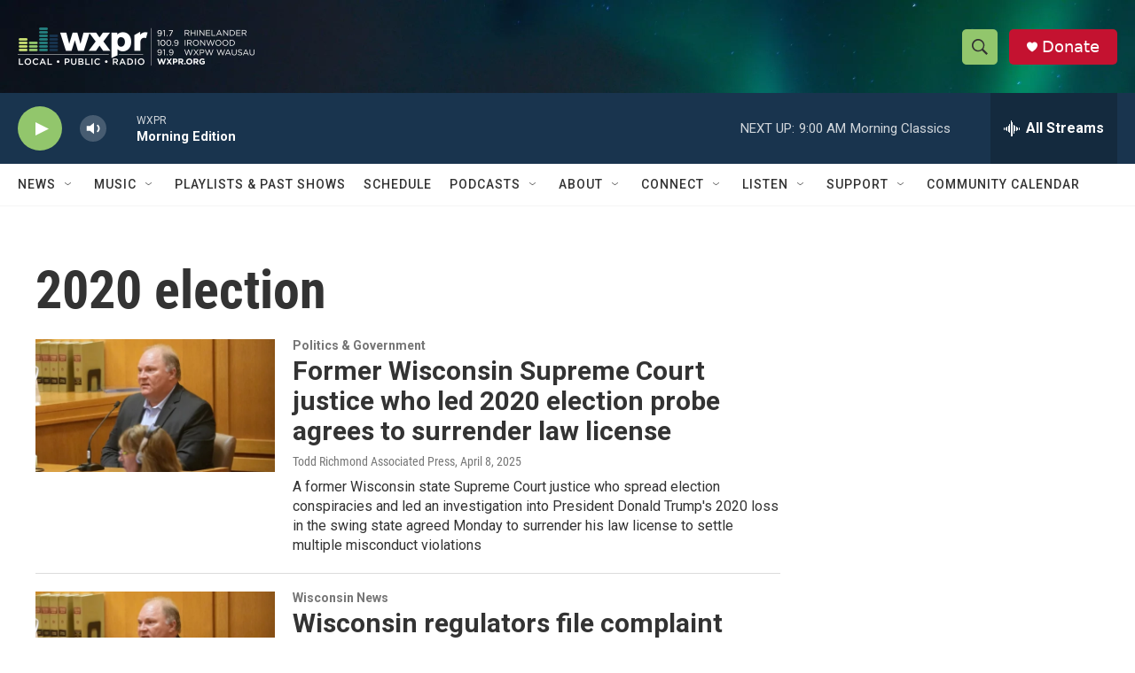

--- FILE ---
content_type: text/html; charset=utf-8
request_url: https://www.google.com/recaptcha/api2/aframe
body_size: 182
content:
<!DOCTYPE HTML><html><head><meta http-equiv="content-type" content="text/html; charset=UTF-8"></head><body><script nonce="Bwj_VbNlJ9psSseATJsH_A">/** Anti-fraud and anti-abuse applications only. See google.com/recaptcha */ try{var clients={'sodar':'https://pagead2.googlesyndication.com/pagead/sodar?'};window.addEventListener("message",function(a){try{if(a.source===window.parent){var b=JSON.parse(a.data);var c=clients[b['id']];if(c){var d=document.createElement('img');d.src=c+b['params']+'&rc='+(localStorage.getItem("rc::a")?sessionStorage.getItem("rc::b"):"");window.document.body.appendChild(d);sessionStorage.setItem("rc::e",parseInt(sessionStorage.getItem("rc::e")||0)+1);localStorage.setItem("rc::h",'1770033390749');}}}catch(b){}});window.parent.postMessage("_grecaptcha_ready", "*");}catch(b){}</script></body></html>